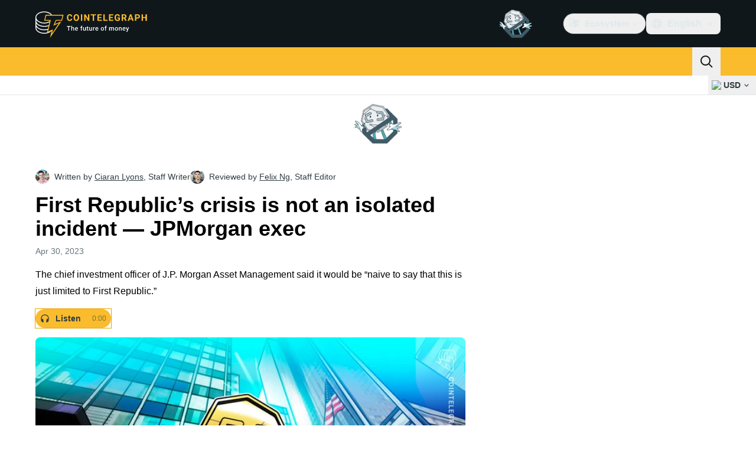

--- FILE ---
content_type: text/css; charset=utf-8
request_url: https://cointelegraph.com/_duck/ducklings/AdSlot.E7O2rCko.css
body_size: -717
content:
._close-ad_vrokv_1{direction:ltr}._ct-ad-slot-label_t45eb_1{color:#fff;font-size:8px;line-height:.8;opacity:.6}._ct-ad-slot-label--top-right_t45eb_7{position:absolute;right:0;top:0}._ct-ad-slot-label--outside-top-right_t45eb_12{display:flex;justify-content:flex-end;margin-left:2px}._ct-ad-slot-label--outside-right-top_t45eb_17{position:absolute;right:-12px;top:0}._ad-slot_xzt52_1{position:relative}._ad-slot--aspect-ratio_xzt52_4:before{content:"";float:left;padding-top:calc(100%*var(--aspect-ratio))}._ad-slot--aspect-ratio_xzt52_4:after{clear:both;content:"";display:block}


--- FILE ---
content_type: text/javascript; charset=utf-8
request_url: https://cointelegraph.com/_duck/ducklings/BDhjJK5S.js
body_size: -27
content:
import{d as p,b as m,l as _,e as g,C as d,o as n,D as s,a8 as o,F as e,ao as l,a9 as c,Y as i,aC as b,n as y,c as h,at as w,aw as v,az as I}from"./BQPnIqZ_.js";import{u as C,M as k}from"./C2yRzrCl.js";import{_ as T}from"./CcoY3Xme.js";import{getHeaderPopoverClasses as x}from"./BGBF_hzw.js";import{j as z,A as D,F as E,I as B}from"./6cUrTxac.js";try{let t=typeof window<"u"?window:typeof global<"u"?global:typeof globalThis<"u"?globalThis:typeof self<"u"?self:{},r=new t.Error().stack;r&&(t._sentryDebugIds=t._sentryDebugIds||{},t._sentryDebugIds[r]="5a97f8a1-4c3d-45db-ac84-9e7f84303d0d",t._sentryDebugIdIdentifier="sentry-dbid-5a97f8a1-4c3d-45db-ac84-9e7f84303d0d")}catch{}const F={class:"ps-2"},M=["href","rel","target","data-gtm-locator"],O=p({__name:"TopBarEcosystem",setup(t){const r=C({type:k.ECOSYSTEM_MENU,lazy:!0}),u=m(),f=_(()=>g(r).getItems());return(A,N)=>(n(),d(e(B),{as:"div",class:"relative","data-testid":"product-dropdown"},{default:s(()=>[o(e(z),{as:"template"},{default:s(()=>[o(e(T),{size:"sm",round:"none",variant:"ghost",color:"default",class:"flex h-9 items-center rounded-full border border-ct-ds-border-default p-2","data-testid":"product-dropdown-select-button","data-gtm-locator":"head_ecosystem_clickon"},{default:s(()=>[o(e(c),{name:"ct-logo",size:"20"}),l("span",F,i(e(u).t("header.ecosystem")),1),o(e(c),{name:"arrow-chevron-down",class:"ui-open:rotate-180",size:"20"})]),_:1})]),_:1}),o(b,{enterFromClass:"transform opacity-0 ease-in",enterActiveClass:"transition",leaveActiveClass:"transition",leaveToClass:"transform opacity-0 ease-out"},{default:s(()=>[o(e(D),{class:y([e(x)(),"absolute left-1/2 min-w-[224px] -translate-x-1/2 overflow-y-visible"])},{default:s(()=>[(n(!0),h(w,null,v(e(f),a=>(n(),d(e(E),{key:a.getId()},{default:s(()=>[l("a",{href:a.getUrl(),rel:e(I)(a.getUrl()),target:a.shouldOpenInNewTab()?"_blank":"_self","data-gtm-locator":`ecosystem_item_${a.getTitle()}`,"data-testid":"product-dropdown-select-button",class:"block rounded py-2 ps-4 text-base font-semibold tracking-tight text-ct-ds-fg-default hover:bg-ct-ds-accent-primary-default hover:text-black"},i(a.getTitle()),9,M)]),_:2},1024))),128))]),_:1},8,["class"])]),_:1})]),_:1}))}});export{O as _};
